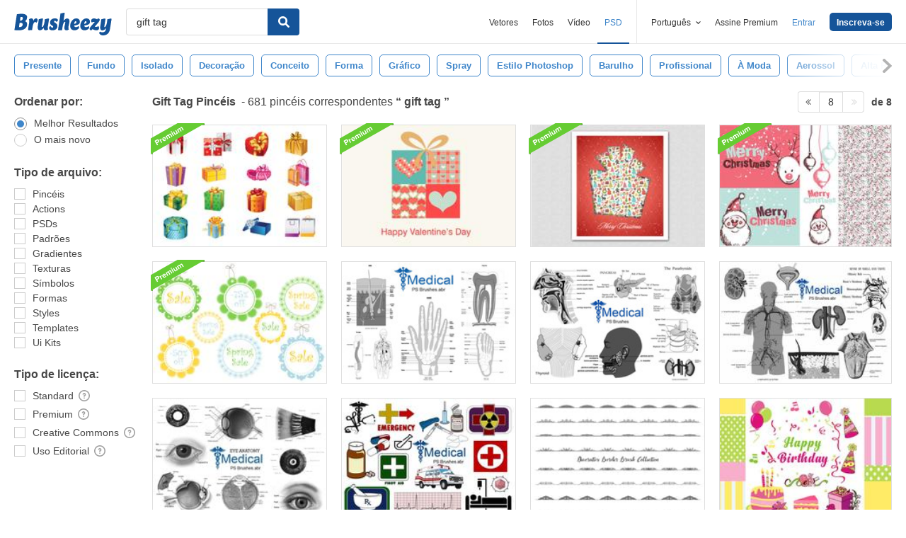

--- FILE ---
content_type: text/plain;charset=UTF-8
request_url: https://c.pub.network/v2/c
body_size: -262
content:
cda41968-8678-4221-8101-b2abdc38f8c9

--- FILE ---
content_type: text/plain;charset=UTF-8
request_url: https://c.pub.network/v2/c
body_size: -112
content:
caa3d29f-812c-448f-b5ac-313a5419e5e3